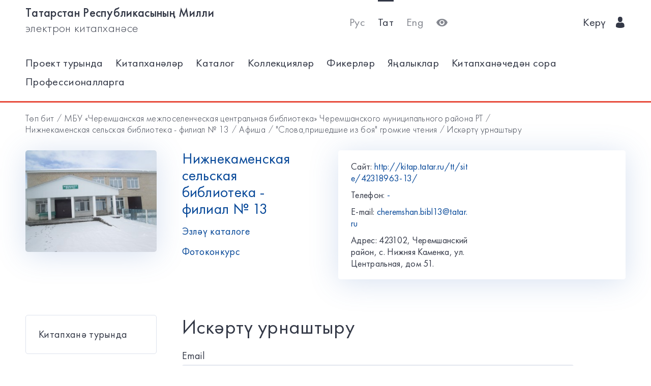

--- FILE ---
content_type: text/html; charset=utf-8
request_url: https://kitap.tatar.ru/tt/site/42318963-13/events/12206/notification/
body_size: 5014
content:




<!DOCTYPE html>
<html>
<head>
    <meta charset="utf-8"/>
    <meta name="viewport" content="width=device-width,initial-scale=1,maximum-scale=1">
    <meta name="format-detection" content="telephone=no">
    <meta name="theme-color" content="#4270ba">
    <meta name="yandex-verification" content="b78ca1c6c877e57d"/>

    <title>Добавить напоминание о &quot;Слова,пришедшие из боя&quot;  громкие чтения</title>

    <meta name="description" content>
    <meta name="keywords" content>
<meta name="proculture-verification" content="a04ee60dcae0f3814a47942dad50e890" />
    <link rel="icon" type="image/ico" href="/static/theme/favicon.ico"/>
    <link rel="stylesheet" href="/static/dist/styles/index.css?erw34rw34r333">
    <script>
        window.CURRENT_LANGUAGE = 'tt';
    </script>
</head>
<body>
<div class="content-wrap">

    
    <div class="header-border
        
            header-border_1
        























    ">
        <div class="container">
            <header class="header">
                <button class="header__nav-btn">
                    <i title="Открыть меню" class="icon-menu"></i>
                </button>
                <a class="logo header__logo" href="/tt/" title="На главную!">
                    <div class="logo__text">
                        
                            <span>Татарстан Республикасының Милли</span>
                            <span>электрон китапханәсе</span>
                        
                    </div>
                    <div class="logo__text-sm">
                        
                            ТРМ ЭК
                        
                    </div>
                </a>
                <ul class="nav nav_tool header__tool">
                    <li class="nav__item ">



                            <a href="/ru/site/42318963-13/events/12206/notification/"
                            class="nav__link"
                            title="Русский">Рус</a>
                    </li>
                    <li class="nav__item nav__item_active">



                        <a href="/tt/site/42318963-13/events/12206/notification/"
                        class="nav__link"
                        title="Татарский">Тат</a>
                    </li>
                    <li class="nav__item ">



                        <a href="/en/site/42318963-13/events/12206/notification/"
                        class="nav__link"
                        title="English">Eng</a>
                    </li>
                    <li class="nav__item">
                        <a class="nav__link bvi-panel-open" href="#">
                            <i class="icon-eye" title="Версия для слабовидящих"></i>
                        </a>
                    </li>
                </ul>
                







    <ul class="nav header__user">











        <li class="nav__item">
            <a class="nav__link" href="/tt/accounts/login/">
                
                    Керү
                
                &nbsp;&nbsp;<i class="icon-man-user"></i>
            </a>
        </li>
    </ul>


            </header>
            <nav class="nav-wrap">
                <ul class="nav nav_tool">
                    <li class="nav__item ">
                        <a href="/ru/site/42318963-13/events/12206/notification/"
                           class="nav__link"
                           title="Русский">Рус</a>
                    </li>
                    <li class="nav__item nav__item_active">
                        <a href="/tt/site/42318963-13/events/12206/notification/"
                           class="nav__link"
                           title="Татарский">Тат</a>
                    </li>
                    <li class="nav__item ">
                        <a href="/en/site/42318963-13/events/12206/notification/"
                           class="nav__link"
                           title="English">Eng</a>
                    </li>
                </ul>
                








    <ul class="nav nav_user">
        <li class="nav__item">
            <a class="nav__link" href="/tt/accounts/registration/">
                
                    Теркәлү
                
            </a>
        </li>
        <li class="nav__item">
            <a class="nav__link" href="/tt/accounts/login/">
                
                    Керү
                
                &nbsp;&nbsp;<i class="icon-man-user"></i>
            </a>
        </li>
    </ul>

                

<ul class="nav nav_main nav_selected-active">

    <li class="nav__item"> <a href="/tt/pages/index/" class="nav__link ">Проект турында</a></li>
    <li class="nav__item"> <a href="/tt/participants/" class="nav__link ">Китапханәләр</a></li>
    <li class="nav__item"> <a href="/tt/ssearch/ecatalog/" class="nav__link  ">Каталог</a></li>
    <li class="nav__item"> <a href="/tt/ssearch/ecollection/" class="nav__link  ">Коллекцияләр</a></li>
    <li class="nav__item"> <a href="/tt/guestbook/" class="nav__link ">Фикерләр</a></li>
    <li class="nav__item"> <a href="/tt/news/" class="nav__link ">Яңалыклар</a></li>
    <li class="nav__item"> <a href="/tt/ask_librarian/" class="nav__link ">Китапханәчедән сора</a></li>
    
    <li class="nav__item"> <a  href="https://help-kitap.tatar.ru" class="nav__link ">Профессионалларга</a></li>
</ul>


            </nav>
        </div>
    </div>
    </div>

    
    
    <main>
        <div class="container">
            
    <nav class="crumb">
        <ol class="crumb__list">
            <li>
                <a href="/tt/">
                    
                        Төп бит
                    
                </a>
            </li>
            
                <li>
                    <a href="/tt/site/42318963/">
                        МБУ «Черемшанская межпоселенческая центральная библиотека» Черемшанского муниципального района РТ
                    </a>
                </li>
            
            <li>
                <a href="/tt/site/42318963-13/">
                    Нижнекаменская сельская библиотека - филиал № 13
                </a>
            </li>
            <li>
                <a href="/tt/site/42318963-13/events/">
                    
                        Афиша
                    
                </a>
            </li>
            <li>
                <a href="/tt/site/42318963-13/events/12206/">
                    &quot;Слова,пришедшие из боя&quot;  громкие чтения
                </a>
            </li>
            <li>
                <span class="crumb__current">
                    
                        Искәртү урнаштыру
                    
                </span>
            </li>
        </ol>
    </nav>

            <div class="row lib-detail">
                <div class="col-lg-3 col-md-4 col-sm-12">
                    <div class="lib-detail__img-wrap">
                        <span class="lib-detail__img-wrap-icon icon-double-arrow"></span>
                        
                            <img class="lib-detail__img"
                                 src="/media/participant_site/lib_avatars/18/1894298175.jpg"
                                 alt="Нижнекаменская сельская библиотека - филиал № 13">
                        
                    </div>
                </div>
                <div class="col-lg-3 col-md-8 col-sm-12">
                    <div class="lib-detail__info">
                        <h1 class="lib-detail__title">
                            <a class="lib-detail__title-link"
                               href="/tt/site/42318963-13/"
                               title="На главную страницу библиотеки">
                                Нижнекаменская сельская библиотека - филиал № 13
                            </a>
                        </h1>
                        
                        <a class="lib-detail__link" href="/tt/ssearch/?library=42318963-13"
                           target="_blank">
                            
                                Эзләү каталоге
                            
                        </a>
                        <br>
                        <a class="lib-detail__link" href="/tt/site/42318963-13/photopolls/">
                            
                                Фотоконкурс
                            

                        </a>
                    </div>
                </div>
                <ul class="lib-hot-nav">
                    <li class="lib-hot-nav__item">
                        <button id="libraryMenuBtn" class="lib-hot-nav__link">
                            
                                Меню
                            
                        </button>
                    </li>
                    <li class="lib-hot-nav__item">
                        <button id="libraryContactBtn" class="lib-hot-nav__link">
                            
                                Бәйләнеш
                            
                        </button>
                    </li>
                </ul>
                <div class="col-lg-6 col-md-12">
                    <div class="lib-contact">
                        <div class="lib-contact__col">
                            <ul class="lib-contact-nav">
                                <li class="lib-contact-nav__item">
                                    <span class="lib-contact-nav__title">
                                        
                                            Сайт:
                                        
                                    </span>
                                    
                                        
                                        <a href="http://kitap.tatar.ru/tt/site/42318963-13/"
                                           class="lib-contact-nav__link" target="_blank" rel="nofollow, noopener">
                                            http://kitap.tatar.ru/tt/site/42318963-13/
                                        </a>
                                    
                                </li>
                                <li class="lib-contact-nav__item">
                                    <span class="lib-contact-nav__title">
                                        
                                            Телефон:
                                        
                                    </span>
                                    
                                        <a class="lib-contact-nav__link"
                                           href="tel:-">-</a>
                                    
                                </li>
                                <li class="lib-contact-nav__item">
                                    <span class="lib-contact-nav__title">E-mail:</span>
                                    
                                        <a class="lib-contact-nav__link"
                                           href="mailto:cheremshan.bibl13@tatar.ru">cheremshan.bibl13@tatar.ru</a>
                                    
                                </li>
                                <li class="lib-contact-nav__item">
                                    <span class="lib-contact-nav__title">

                                        
                                            Адрес:
                                        
                                    </span>
                                    <span class="lib-contact-nav__text">423102, Черемшанский район, с. Нижняя Каменка, ул. Центральная, дом 51.
</span>
                                </li>
                            </ul>
                        </div>
                        <div class="lib-contact__col" id="map-lib-item">
                            
                            
                        </div>
                    </div>
                </div>
            </div>
            <div class="row">
                <div class="col-lg-3 col-md-12">
                    

<nav class="lib-nav-wrap">
    
        <ul class="lib-nav">
            
                <li class="lib-nav__item">
                    <a class="lib-nav__link "
                       href="/tt/site/42318963-13/pages/about/" >Китапханә турында</a>
                    
                </li>
            
        </ul>
    
</nav>

                </div>
                
    <div class="col-lg-8 col-md-12">
        <div class="card-transparent">
            <div class="content">
                <h1 class="content__title">
                    
                        Искәртү урнаштыру
                    
                </h1>
                <br>
                <form method="post" class="form-all">
                    <input type='hidden' name='csrfmiddlewaretoken' value='JVpUAybhz4cVg6mBX9fyAr8WjgrBNGGO' />
                    <div class="form-group"><label class="control-label" for="id_email">Email</label><input class="form-control" id="id_email" maxlength="255" name="email" placeholder="Email" title="На этот адрес будет выслано напоминание" type="email" />

    <div class="help-block">На этот адрес будет выслано напоминание</div>

</div>
<div class="form-group"><label class="control-label" for="id_items_count">Напомнить за</label><input class="form-control" id="id_items_count" min="0" name="items_count" placeholder="Напомнить за" title="" type="number" value="1" /></div>
<div class="form-group"><label class="control-label" for="id_time_item">Интервал</label><select class="form-control" id="id_time_item" name="time_item" title="">
<option value="min">мин.</option>
<option value="hour">ч.</option>
<option value="day" selected="selected">дн.</option>
</select></div>

                    <br>
                    <button type="submit" class="btn">
                        
                            Саклап язу
                        
                    </button>
                </form>
            </div>
        </div>
    </div>

            </div>
            <div class="lib-banner">
    
</div>
        </div>
    </main>

<footer class="footer" role="contentinfo">
    <div class="container">
        

<ul class="footer-nav">
    <li class="footer-nav__item"><a class="footer-nav__link" href="/tt/pages/index/">Проект турында</a></li>
    <li class="footer-nav__item"><a class="footer-nav__link" href="/tt/participants/">Китапханәләр</a></li>
    <li class="footer-nav__item"><a class="footer-nav__link" href="/tt/ssearch/ecatalog/">Каталог</a></li>
    <li class="footer-nav__item"><a class="footer-nav__link" href="/tt/ssearch/ecollection/">Коллекцияләр</a></li>
    <li class="footer-nav__item"><a class="footer-nav__link" href="/tt/guestbook/">Фикерләр</a></li>
    <li class="footer-nav__item"><a class="footer-nav__link" href="/tt/news/">Яңалыклар</a></li>
    <li class="footer-nav__item"><a class="footer-nav__link" href="/tt/ask_librarian/">Китапханәчедән сора</a></li>
    
    <li class="footer-nav__item"><a class="footer-nav__link" href="https://help-kitap.tatar.ru">Профессионалларга</a></li>
</ul>
        <ul class="footer-nav">
            <li class="footer-nav__item">
                <a class="footer-nav__link" href="/tt/" title="На главную!">
                    
                        <span>Татарстан Республикасының Милли</span>
                        <span>электрон китапханәсе</span>
                    
                </a>
            </li>
            <li class="footer-nav__item">
                <a class="footer-nav__link" href="https://digital.tatarstan.ru" target="_blank"
                   rel="nofollow, noopener">
                    
                        Татарстан Республикасы дәүләт идарәсен цифрлы нигездә үстерү, мәгълүмат технологияләре һәм элемтә министрлыгы
                    

                </a>
            </li>
        </ul>
    </div>
</footer>
</div>

<div class="nav-mask"></div>
<div class="search-mask"></div>
<div class="record-mask"></div>
<div class="ask-mask"></div>

<script src="/static/dist/vendors/jquery-2.2.4.min.js"></script>
<script src="/static/dist/vendors/swiper/js/swiper.min.js"></script>
<script src="/static/dist/vendors/micromodal/micromodal.min.js"></script>
<script src="/static/dist/js/main.js"></script>
<script src="/static/dist/vendors/visually/button-visually-impaired/js/responsivevoice.min.js"></script>
<script src="/static/dist/js/bvi-init-panel.js"></script>
<script src="/static/dist/js/bvi.js"></script>
<script src="/static/dist/vendors/visually/button-visually-impaired/js/js.cookie.js"></script>
<script src="//yastatic.net/es5-shims/0.0.2/es5-shims.min.js"></script>
<script src="//yastatic.net/share2/share.js"></script>
<script src="/static/js/lodash.compat.min.js"></script>
<script src="/static/js/browser-polyfill.min.js"></script>
<script src="/static/js/browser.min.js"></script>
<script src="/static/js/system.js"></script>
<script src="//api-maps.yandex.ru/2.1/?lang=ru_RU" type="text/javascript"></script>
<script>
    System.config({
        map: {
            eventemitter3: '/static/js/eventemitter3.js',
            jquery: '/static/js/jquery.min.js',
            lodash: '/static/js/lodash.compat.min.js',
            //'owl-carousel': '/static/dist/vendors/owl-carousel/owl.carousel.min.js',
            react: '/static/js/react-with-addons.min.js',
            typehead: '/static/js/typeahead.jquery.min.js',
        },
        baseURL: '/static/apps',
        transpiler: 'babel'
    });
    System.import('base.js');
</script>

    
    
    <script>
        System.import('index/index.js');
    </script>

    <script type="text/javascript">
        (function () {
            'use strict';
            ymaps.ready(init);
            var coords = [54.859409, 51.463971];

            function init() {
                var orgMap = new ymaps.Map(document.getElementById('map-lib-item'), {
                    center: coords,
                    zoom: 12
                });
                var orgPlacemark = new ymaps.Placemark(
                    coords,
                    {
                        content: 'Нижнекаменская сельская библиотека - филиал № 13',
                        balloonContent: '<p>Адрес: <p>423102, Черемшанский район, с. Нижняя Каменка, ул. Центральная, дом 51.<br /></p></p>'
                    }
                );
                orgMap.geoObjects.add(orgPlacemark);
            }
        })();

    </script>


<script>
    $(function () {
        var CURRENT_LANGUAGE = 'tt';
        $('.delete').on('click', function () {
            var translate = {
                'ru': 'Уверены, что хотите удалить?',
                'tt': 'Ышанабыз, нәрсә телисез икән, бетерә?',
                'en': 'Are you sure you want to delete it?'
            };
            return confirm(translate[CURRENT_LANGUAGE]);
        });
    });
</script>

<!-- Yandex.Metrika counter -->
<script type="text/javascript">(function (d, w, c) {
    (w[c] = w[c] || []).push(function () {
        try {
            w.yaCounter17301607 = new Ya.Metrika({id: 17301607, enableAll: true, webvisor: true});
        } catch (e) {
        }
    });
    var n = d.getElementsByTagName("script")[0], s = d.createElement("script"), f = function () {
        n.parentNode.insertBefore(s, n);
    };
    s.type = "text/javascript";
    s.async = true;
    s.src = (d.location.protocol == "https:" ? "https:" : "http:") + "//mc.yandex.ru/metrika/watch.js";
    if (w.opera == "[object Opera]") {
        d.addEventListener("DOMContentLoaded", f);
    } else {
        f();
    }
})(document, window, "yandex_metrika_callbacks");</script>
<noscript>
    <div><img src="//mc.yandex.ru/watch/17301607" style="position:absolute; left:-9999px;" alt=""/></div>
</noscript>
<!-- /Yandex.Metrika counter -->


<!-- Yandex.Metrika counter -->
<script type="text/javascript">
    (function (d, w, c) {
        (w[c] = w[c] || []).push(function () {
            try {
                w.yaCounter28345621 = new Ya.Metrika({
                    id: 28345621,
                    clickmap: true,
                    trackLinks: true,
                    accurateTrackBounce: true
                });
            } catch (e) {
            }
        });
        var n = d.getElementsByTagName("script")[0],
            s = d.createElement("script"),
            f = function () {
                n.parentNode.insertBefore(s, n);
            };
        s.type = "text/javascript";
        s.async = true;
        s.src = (d.location.protocol == "https:" ? "https:" : "http:") + "//mc.yandex.ru/metrika/watch.js";
        if (w.opera == "[object Opera]") {
            d.addEventListener("DOMContentLoaded", f, false);
        } else {
            f();
        }
    })(document, window, "yandex_metrika_callbacks");
</script>
<noscript>
    <div><img src="//mc.yandex.ru/watch/28345621" style="position:absolute; left:-9999px;" alt=""/></div>
</noscript>
<!-- /Yandex.Metrika counter -->















<script>
    $(function () {
        $.get('/tt/statistics/api/watch/');
    });
</script>
<script src="https://culturaltracking.ru/static/js/spxl.js?pixelId=5735" data-pixel-id="5735"></script>













</body>
</html>
<!-- app mac1  -->
<!--  None -->
<!-- dev -->
